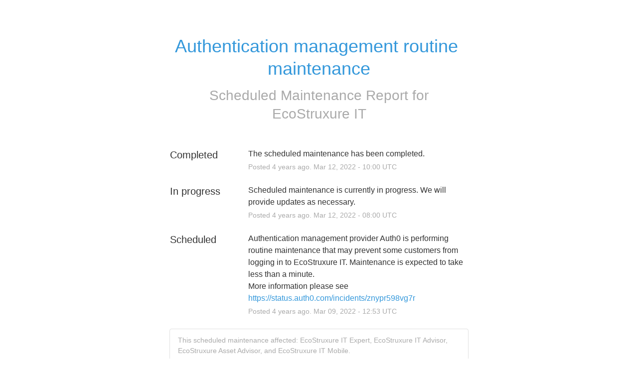

--- FILE ---
content_type: text/css
request_url: https://dka575ofm4ao0.cloudfront.net/page_display_customizations-custom_css_externals/72061/external20201023-56-ti9hz8.css
body_size: 46
content:
.ignore.history-footer-link { display:none; }

.ignore.status-day:nth-child(n+9) { display:none; }

.ignore.uptime { display:none; content: "hej"; }
.ignore.history { display:none; content: "hej"; }